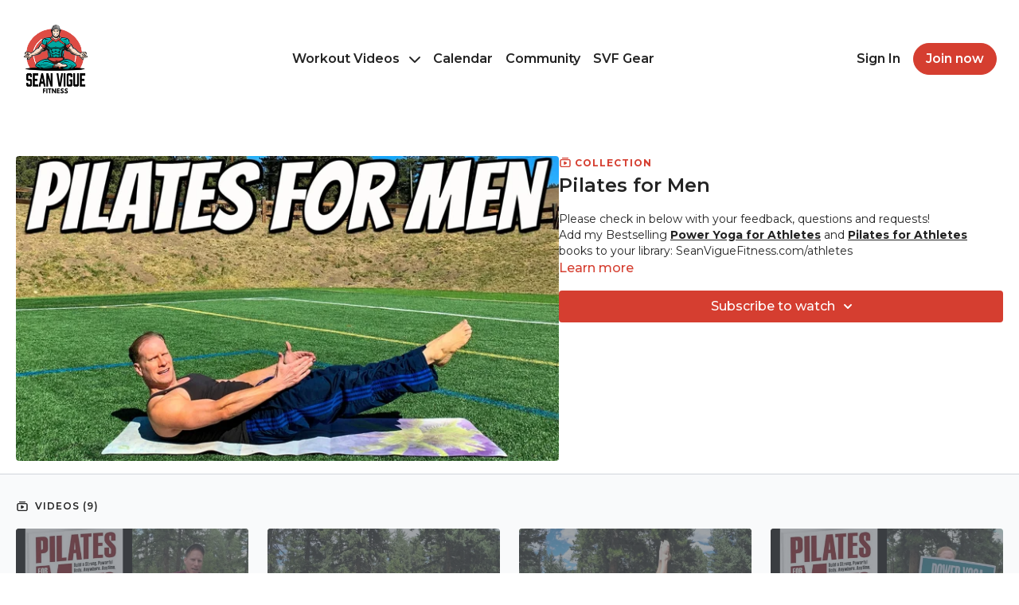

--- FILE ---
content_type: text/vnd.turbo-stream.html; charset=utf-8
request_url: https://members.seanviguefitness.com/programs/collection-codv4mybux0.turbo_stream?playlist_position=sidebar&preview=false
body_size: -34
content:
<!DOCTYPE html><html><head><meta name="csrf-param" content="authenticity_token" />
<meta name="csrf-token" content="4q0TW7mRYy7T7qpXGTYN4C1tWJlgnavRECWc964b-dToTKZZfQsQLBhj19GmU1CMoUWGtPuhHxEJDsyVyVtFIQ" /></head><body><turbo-stream action="update" target="program_show"><template>
  <turbo-frame id="program_player">
      <turbo-frame id="program_collection_homepage" src="/programs/collection-codv4mybux0/collection_homepage?playlist_position=sidebar&amp;preview=false">
</turbo-frame></turbo-frame></template></turbo-stream></body></html>

--- FILE ---
content_type: text/vnd.turbo-stream.html; charset=utf-8
request_url: https://members.seanviguefitness.com/programs/collection-codv4mybux0/collection_homepage?playlist_position=sidebar&preview=false
body_size: 49213
content:
<turbo-stream action="update" target="program_collection_homepage"><template><div class="hidden"
     data-controller="integrations"
     data-integrations-facebook-pixel-enabled-value="false"
     data-integrations-google-tag-manager-enabled-value="false"
     data-integrations-google-analytics-enabled-value="false"
>
  <span class="hidden"
        data-integrations-target="gTag"
        data-event="ViewContent"
        data-payload-attributes='["content_name"]'
        data-payload-values='[&quot;Pilates for Men&quot;]'
  ></span>
  <span class="hidden"
        data-integrations-target="fbPx"
        data-event="ViewContent"
        data-payload-attributes='["content_name"]'
        data-payload-values='[&quot;Pilates for Men&quot;]'
  ></span>
</div>

<div class="collection pt-0 lg:pt-4">
    <div
      class='container hotwired'
      id="collection_cover"
      data-controller="program program-details-modal"
      data-program-id="306511"
    >
      
<ds-modal no-background="" size="small" with-close-icon id="more-details-modal" data-action="close->program-details-modal#closeDetailModal">
  <div class="bg-ds-default">
    <div class="p-6 pb-0 max-h-[calc(100vh-190px)] overflow-y-auto">
      <p class="text-ds-default text-ds-large-bold mb-4">Pilates for Men</p>
      <p class="text-ds-small-semi-bold-uppercase text-ds-muted mb-4">About</p>
      <div class="content-description text-ds-base-regular text-ds-default mb-6" data-program-details-modal-target="modalContent"></div>
      <div class="p-4 bg-ds-overlay flex flex-col gap-2 rounded overflow-x-auto">
        <div class="flex w-full gap-2">
          <div class="text-ds-small-medium text-ds-default w-[100px]">Released</div>
          <div class="text-ds-small-regular text-ds-default">February 2020</div>
        </div>
      </div>
        <p class="mt-6 text-ds-small-semi-bold-uppercase text-ds-muted">
          Resources
        </p>
        <ds-swiper class="mt-4 md:grid md:grid-cols-4 md:gap-4"
          overflow-y-visible
          id="program_resources_swiper"
          md="disabled:true"
          options="{&quot;slidesPerView&quot;:2.3,&quot;spaceBetween&quot;:8}"
        >
            <swiper-slide>
              <ds-tooltip disabled md="disabled:false" id="file_resource_200439" class="flex h-12 w-full box-content" position="top">
                <div
                  style="clip-path: polygon(0 0, 0 100%, 100% 100%, 100% 16px, calc(100% - 16px) 0)"
                  class="w-full flex items-center bg-ds-subtle text-ds-default py-2 px-4 rounded relative box-border"
                >
                  <div class="text-ds-tiny-regular truncate max-h-8">
                    Pilates For Men Book
                  </div>
                  <div
                    style="clip-path: polygon(0 0, 0 100%, 100% 100%, 100% 16px, calc(100% - 16px) 0)"
                    class="w-4 h-4 absolute right-0 top-0 bg-primary rounded rounded-t-none rounded-r-none"
                  ></div>
                </div>
              </ds-tooltip>
            </swiper-slide>
        </ds-swiper>
        <p class="text-ds-small-regular text-ds-muted mt-2">
          Available for download after purchase.
        </p>
    </div>
    <div class="text-right p-6 pt-2">
      <ds-button variant="primary" onclick="document.getElementById('more-details-modal').close()">Close</ds-button>
    </div>
  </div>
</ds-modal>

<div class="flex flex-col lg:flex-row gap-x-12 mb-6 lg:mb-0">
    <div class="h-full w-full lg:w-[55%] relative">
        <img
          src="https://alpha.uscreencdn.com/images/programs/306511/horizontal/8810_2Fcatalog_image_2F306511_2FehxSWJwNR9Kjklmw6R1I_pilatesmen.jpg?auto=webp&width=700"
          srcset="https://alpha.uscreencdn.com/images/programs/306511/horizontal/8810_2Fcatalog_image_2F306511_2FehxSWJwNR9Kjklmw6R1I_pilatesmen.jpg?auto=webp&width=700,
                  https://alpha.uscreencdn.com/images/programs/306511/horizontal/8810_2Fcatalog_image_2F306511_2FehxSWJwNR9Kjklmw6R1I_pilatesmen.jpg?auto=webp&width=1050 2x"
          alt="Pilates for Men"
          class="aspect-video rounded h-auto w-full"
        >
    </div>
  <div id="program_about" class="w-full lg:w-[45%] lg:mb-5">
      <p class="text-primary text-ds-tiny-bold-uppercase mb-1 mt-4 lg:mt-0">
        <ds-icon class="inline-block align-sub" size="16px" name='playlist'></ds-icon> Collection
      </p>
      <h1 class="text-ds-title-2-semi-bold mt-2 lg:mt-0">
        Pilates for Men
      </h1>
    <div class="mt-4 text-ds-small-regular">
      <div aria-expanded=true class="content-description line-clamp-3 max-h-[60px] xl:line-clamp-[7] xl:max-h-[140px] xl:aria-expanded:line-clamp-[11] xl:aria-expanded:max-h-[220px]" data-program-details-modal-target="description">
        <p>Please check in below with your feedback, questions and requests!</p><p>Add my Bestselling <strong><u>Power</u></strong><u> </u><strong><u>Yoga for Athletes</u> </strong>and <strong><u>Pilates for Athletes</u></strong> books to your library: <a href="https://www.uscreen.io/bullet/contents/videos/405795/www.SeanVigueFitness.com/athletes" target="_blank">SeanVigueFitness.com/athletes</a></p>
      </div>
      <ds-button variant="text" data-action="click->program-details-modal#openDetailModal" class="cursor-pointer">Learn more</ds-button>
    </div>
    <div class="mt-4 flex flex-col sm:flex-row gap-2 ">
            <ds-dropdown data-test="subscriptions-list" float="center" sm="float:left" class="w-full">
              <ds-button class="w-full" slot="control" variant="primary">
                  Subscribe to watch
                <ds-icon slot="after" name="chevron-down"></ds-icon>
              </ds-button>
              <div
                slot="content"
                class="p-6 pt-4 w-screen max-w-screen-md sm:max-w-lg box-border sm:w-auto"
              >
                <p class="text-ds-small-regular mb-4">Select a membership:</p>
                  <a
                    href="/checkout/new?o=27096"
                    data-turbo-frame="_top"
                    class="mb-4 last:mb-0 rounded w-full border border-solid border-ds-default flex hover:opacity-70 transition-opacity"
                  >
                      <div class="h-[4rem] sm:h-[7rem] max-w-[112px] w-full sm:max-w-[192px] flex shrink-0">
                        <img class="h-full max-w-full max-h-full rounded-l mr-auto" src="https://alpha.uscreencdn.com/images/offer/27096/sean-vigue-monthly.1629752555.jpg">
                      </div>
                    <div class="py-1 px-2 sm:px-3 sm:py-3 flex flex-col items-start justify-center w-full">
                      <p class="text-ds-tiny-bold-uppercase text-primary">
                        Monthly
                      </p>
                      <p class="!hidden sm:!block text-ds-tiny-regular mb-1 max-x-[2rem] overflow-hidden">
                        Monthly Subscription
                      </p>
                        <div class="flex flex-col items-start">
                          <span class="text-ds-base-semi-bold">
                            Free for 7 days
                          </span>
                          <span class="text-ds-tiny-regular text-ds-muted sm:whitespace-nowrap">
                            USD $19.99/month after trial
                          </span>
                        </div>
                    </div>
                  </a>
                  <a
                    href="/checkout/new?o=27097"
                    data-turbo-frame="_top"
                    class="mb-4 last:mb-0 rounded w-full border border-solid border-ds-default flex hover:opacity-70 transition-opacity"
                  >
                      <div class="h-[4rem] sm:h-[7rem] max-w-[112px] w-full sm:max-w-[192px] flex shrink-0">
                        <img class="h-full max-w-full max-h-full rounded-l mr-auto" src="https://alpha.uscreencdn.com/images/offer/27097/sean-vigue-annual.1629752477.jpg">
                      </div>
                    <div class="py-1 px-2 sm:px-3 sm:py-3 flex flex-col items-start justify-center w-full">
                      <p class="text-ds-tiny-bold-uppercase text-primary">
                        Annually
                      </p>
                      <p class="!hidden sm:!block text-ds-tiny-regular mb-1 max-x-[2rem] overflow-hidden">
                        Annual Subscription 
                      </p>
                        <div class="flex flex-col items-start">
                          <span class="text-ds-base-semi-bold">
                            Free for 7 days
                          </span>
                          <span class="text-ds-tiny-regular text-ds-muted sm:whitespace-nowrap">
                            USD $197.00/year after trial
                          </span>
                        </div>
                    </div>
                  </a>
              </div>
            </ds-dropdown>
    </div>
  </div>
</div>

    </div>

  <div class="collection-videos relative bg-ds-inset border-y border-ds-default mt-4" id="program_playlist">
    <div class="container">
      <div
        class="py-8"
        data-area="playlist"
        data-controller="playlist-modal"
        data-playlist-modal-root-url-value="https://members.seanviguefitness.com"
      >
          <ds-modal
            id="free-video-modal"
            size="large"
            with-close-icon
            close-icon-in-backdrop
            no-background
            
            data-action="close->playlist-modal#stopVideo"
            data-playlist-modal-target="modal"
          >
            <div data-controller="integrations"
                 data-integrations-facebook-pixel-enabled-value="false"
                 data-integrations-google-tag-manager-enabled-value="false"
                 data-integrations-google-analytics-enabled-value="false"
                 class="bg-ds-subtle"
            >
              <turbo-frame id="free_program"></turbo-frame>            </div>
          </ds-modal>

        <div class="flex items-center justify-between mb-5">
          <p class="collection-videos-counter text-ds-tiny-semi-bold-uppercase" data-area="counter">
            <ds-icon size="16px" class="pr-1 inline-block align-bottom" name='playlist'></ds-icon>
            Videos (9)
          </p>
        </div>
          <div class="playlist-divider mt-4 mb-3 md:hidden col-span-full" data-area="playlist-divider">
            
          </div>
            <ds-swiper
              initial-slide="0"
              class="md:hidden"
              md="disabled:true"
              overflow-visible
              options="{&quot;slidesPerView&quot;:2.3,&quot;spaceBetween&quot;:8}"
            >
                <swiper-slide>
                    <div class="content-item block pointer-events-none swiper-slide" data-cid="638963">
    <div class="content-item-video relative">
      <div aria-hidden="true" style="padding-bottom: 56%;"></div>
      <img alt="Beginner Core Pilates for Men | 10-Min Intro" class="rounded absolute object-cover h-full w-full top-0 left-0" style="opacity: 1;" srcset="https://alpha.uscreencdn.com/images/programs/297515/horizontal/784da5a1-7c7c-415b-b74c-eeab4a4e231e.jpg?auto=webp&amp;width=350 350w, https://alpha.uscreencdn.com/images/programs/297515/horizontal/784da5a1-7c7c-415b-b74c-eeab4a4e231e.jpg?auto=webp&amp;width=700 700w, https://alpha.uscreencdn.com/images/programs/297515/horizontal/784da5a1-7c7c-415b-b74c-eeab4a4e231e.jpg?auto=webp&amp;width=1050 1050w" loading="lazy" decoding="async" src="https://alpha.uscreencdn.com/images/programs/297515/horizontal/784da5a1-7c7c-415b-b74c-eeab4a4e231e.jpg" />
      <div class="badge flex justify-center items-center text-white content-card-badge">
        <span class="badge-item">10:44</span>
      </div>
      <div class="absolute flex items-center justify-center inset-0 bg-transparent-light text-white rounded" data-test="lock-icon">
        <svg xmlns="http://www.w3.org/2000/svg" viewBox="0 0 18 20" data-area="lock-icon" height="18" width="20"><g fill="none" fill-rule="evenodd" stroke="currentColor" stroke-linecap="round" stroke-linejoin="round" stroke-width="1.5"><path d="M13.927 18.872H3.634C2.18 18.872 1 17.727 1 16.312V10.35c0-1.413 1.18-2.56 2.634-2.56h10.293c1.455 0 2.634 1.147 2.634 2.56v5.964c0 1.414-1.179 2.56-2.634 2.56z"></path><path d="M3.81 7.79V5.83C3.81 3.162 6.035 1 8.78 1c2.746 0 4.97 2.162 4.97 4.829V7.79"></path></g></svg>

      </div>
    </div>
    <p class="content-item-title mt-2 text-ds-base-regular truncate" title="Beginner Core Pilates for Men | 10-Min Intro">Beginner Core Pilates for Men | 10-Min Intro</p>
    <p class="content-item-description text-ds-muted text-ds-small-regular line-clamp-2 h-10">Pilates for first-time guys</p>
  </div>

                </swiper-slide>
                <swiper-slide>
                    <div class="content-item block pointer-events-none swiper-slide" data-cid="638964">
    <div class="content-item-video relative">
      <div aria-hidden="true" style="padding-bottom: 56%;"></div>
      <img alt="Intermediate Core Pilates for Men | 15-Min Power Session" class="rounded absolute object-cover h-full w-full top-0 left-0" style="opacity: 1;" srcset="https://alpha.uscreencdn.com/images/programs/297516/horizontal/4af0bd29-a208-4f4f-8d80-abc18687576b.jpg?auto=webp&amp;width=350 350w, https://alpha.uscreencdn.com/images/programs/297516/horizontal/4af0bd29-a208-4f4f-8d80-abc18687576b.jpg?auto=webp&amp;width=700 700w, https://alpha.uscreencdn.com/images/programs/297516/horizontal/4af0bd29-a208-4f4f-8d80-abc18687576b.jpg?auto=webp&amp;width=1050 1050w" loading="lazy" decoding="async" src="https://alpha.uscreencdn.com/images/programs/297516/horizontal/4af0bd29-a208-4f4f-8d80-abc18687576b.jpg" />
      <div class="badge flex justify-center items-center text-white content-card-badge">
        <span class="badge-item">14:34</span>
      </div>
      <div class="absolute flex items-center justify-center inset-0 bg-transparent-light text-white rounded" data-test="lock-icon">
        <svg xmlns="http://www.w3.org/2000/svg" viewBox="0 0 18 20" data-area="lock-icon" height="18" width="20"><g fill="none" fill-rule="evenodd" stroke="currentColor" stroke-linecap="round" stroke-linejoin="round" stroke-width="1.5"><path d="M13.927 18.872H3.634C2.18 18.872 1 17.727 1 16.312V10.35c0-1.413 1.18-2.56 2.634-2.56h10.293c1.455 0 2.634 1.147 2.634 2.56v5.964c0 1.414-1.179 2.56-2.634 2.56z"></path><path d="M3.81 7.79V5.83C3.81 3.162 6.035 1 8.78 1c2.746 0 4.97 2.162 4.97 4.829V7.79"></path></g></svg>

      </div>
    </div>
    <p class="content-item-title mt-2 text-ds-base-regular truncate" title="Intermediate Core Pilates for Men | 15-Min Power Session">Intermediate Core Pilates for Men | 15-Min Power Session</p>
    <p class="content-item-description text-ds-muted text-ds-small-regular line-clamp-2 h-10">Step up your Pilates core training</p>
  </div>

                </swiper-slide>
                <swiper-slide>
                    <div class="content-item block pointer-events-none swiper-slide" data-cid="638965">
    <div class="content-item-video relative">
      <div aria-hidden="true" style="padding-bottom: 56%;"></div>
      <img alt="Advanced Athlete Core | 30-Min Pilates Burn" class="rounded absolute object-cover h-full w-full top-0 left-0" style="opacity: 1;" srcset="https://alpha.uscreencdn.com/images/programs/297476/horizontal/d726852a-cee3-452a-a1ac-b7e09db5ea50.jpg?auto=webp&amp;width=350 350w, https://alpha.uscreencdn.com/images/programs/297476/horizontal/d726852a-cee3-452a-a1ac-b7e09db5ea50.jpg?auto=webp&amp;width=700 700w, https://alpha.uscreencdn.com/images/programs/297476/horizontal/d726852a-cee3-452a-a1ac-b7e09db5ea50.jpg?auto=webp&amp;width=1050 1050w" loading="lazy" decoding="async" src="https://alpha.uscreencdn.com/images/programs/297476/horizontal/d726852a-cee3-452a-a1ac-b7e09db5ea50.jpg" />
      <div class="badge flex justify-center items-center text-white content-card-badge">
        <span class="badge-item">23:37</span>
      </div>
      <div class="absolute flex items-center justify-center inset-0 bg-transparent-light text-white rounded" data-test="lock-icon">
        <svg xmlns="http://www.w3.org/2000/svg" viewBox="0 0 18 20" data-area="lock-icon" height="18" width="20"><g fill="none" fill-rule="evenodd" stroke="currentColor" stroke-linecap="round" stroke-linejoin="round" stroke-width="1.5"><path d="M13.927 18.872H3.634C2.18 18.872 1 17.727 1 16.312V10.35c0-1.413 1.18-2.56 2.634-2.56h10.293c1.455 0 2.634 1.147 2.634 2.56v5.964c0 1.414-1.179 2.56-2.634 2.56z"></path><path d="M3.81 7.79V5.83C3.81 3.162 6.035 1 8.78 1c2.746 0 4.97 2.162 4.97 4.829V7.79"></path></g></svg>

      </div>
    </div>
    <p class="content-item-title mt-2 text-ds-base-regular truncate" title="Advanced Athlete Core | 30-Min Pilates Burn">Advanced Athlete Core | 30-Min Pilates Burn</p>
    <p class="content-item-description text-ds-muted text-ds-small-regular line-clamp-2 h-10">Push core strength to the max</p>
  </div>

                </swiper-slide>
                <swiper-slide>
                    <div class="content-item block pointer-events-none swiper-slide" data-cid="638968">
    <div class="content-item-video relative">
      <div aria-hidden="true" style="padding-bottom: 56%;"></div>
      <img alt="HARD Abs Pilates for Men | 10-Min Core Burn" class="rounded absolute object-cover h-full w-full top-0 left-0" style="opacity: 1;" srcset="https://alpha.uscreencdn.com/images/programs/297517/horizontal/ace62c55-5996-4b20-867e-424e7db91c87.jpg?auto=webp&amp;width=350 350w, https://alpha.uscreencdn.com/images/programs/297517/horizontal/ace62c55-5996-4b20-867e-424e7db91c87.jpg?auto=webp&amp;width=700 700w, https://alpha.uscreencdn.com/images/programs/297517/horizontal/ace62c55-5996-4b20-867e-424e7db91c87.jpg?auto=webp&amp;width=1050 1050w" loading="lazy" decoding="async" src="https://alpha.uscreencdn.com/images/programs/297517/horizontal/ace62c55-5996-4b20-867e-424e7db91c87.jpg" />
      <div class="badge flex justify-center items-center text-white content-card-badge">
        <span class="badge-item">09:09</span>
      </div>
      <div class="absolute flex items-center justify-center inset-0 bg-transparent-light text-white rounded" data-test="lock-icon">
        <svg xmlns="http://www.w3.org/2000/svg" viewBox="0 0 18 20" data-area="lock-icon" height="18" width="20"><g fill="none" fill-rule="evenodd" stroke="currentColor" stroke-linecap="round" stroke-linejoin="round" stroke-width="1.5"><path d="M13.927 18.872H3.634C2.18 18.872 1 17.727 1 16.312V10.35c0-1.413 1.18-2.56 2.634-2.56h10.293c1.455 0 2.634 1.147 2.634 2.56v5.964c0 1.414-1.179 2.56-2.634 2.56z"></path><path d="M3.81 7.79V5.83C3.81 3.162 6.035 1 8.78 1c2.746 0 4.97 2.162 4.97 4.829V7.79"></path></g></svg>

      </div>
    </div>
    <p class="content-item-title mt-2 text-ds-base-regular truncate" title="HARD Abs Pilates for Men | 10-Min Core Burn">HARD Abs Pilates for Men | 10-Min Core Burn</p>
    <p class="content-item-description text-ds-muted text-ds-small-regular line-clamp-2 h-10">Fast, brutal, core training</p>
  </div>

                </swiper-slide>
                <swiper-slide>
                    <div class="content-item block pointer-events-none swiper-slide" data-cid="638966">
    <div class="content-item-video relative">
      <div aria-hidden="true" style="padding-bottom: 56%;"></div>
      <img alt="Strong Back Pilates for Men | 15-Min Alignment Workout" class="rounded absolute object-cover h-full w-full top-0 left-0" style="opacity: 1;" srcset="https://alpha.uscreencdn.com/images/programs/297518/horizontal/6dcb2055-6f6b-4cc9-af0a-0703da74e24a.jpg?auto=webp&amp;width=350 350w, https://alpha.uscreencdn.com/images/programs/297518/horizontal/6dcb2055-6f6b-4cc9-af0a-0703da74e24a.jpg?auto=webp&amp;width=700 700w, https://alpha.uscreencdn.com/images/programs/297518/horizontal/6dcb2055-6f6b-4cc9-af0a-0703da74e24a.jpg?auto=webp&amp;width=1050 1050w" loading="lazy" decoding="async" src="https://alpha.uscreencdn.com/images/programs/297518/horizontal/6dcb2055-6f6b-4cc9-af0a-0703da74e24a.jpg" />
      <div class="badge flex justify-center items-center text-white content-card-badge">
        <span class="badge-item">08:06</span>
      </div>
      <div class="absolute flex items-center justify-center inset-0 bg-transparent-light text-white rounded" data-test="lock-icon">
        <svg xmlns="http://www.w3.org/2000/svg" viewBox="0 0 18 20" data-area="lock-icon" height="18" width="20"><g fill="none" fill-rule="evenodd" stroke="currentColor" stroke-linecap="round" stroke-linejoin="round" stroke-width="1.5"><path d="M13.927 18.872H3.634C2.18 18.872 1 17.727 1 16.312V10.35c0-1.413 1.18-2.56 2.634-2.56h10.293c1.455 0 2.634 1.147 2.634 2.56v5.964c0 1.414-1.179 2.56-2.634 2.56z"></path><path d="M3.81 7.79V5.83C3.81 3.162 6.035 1 8.78 1c2.746 0 4.97 2.162 4.97 4.829V7.79"></path></g></svg>

      </div>
    </div>
    <p class="content-item-title mt-2 text-ds-base-regular truncate" title="Strong Back Pilates for Men | 15-Min Alignment Workout">Strong Back Pilates for Men | 15-Min Alignment Workout</p>
    <p class="content-item-description text-ds-muted text-ds-small-regular line-clamp-2 h-10">Strengthen posture and spine</p>
  </div>

                </swiper-slide>
                <swiper-slide>
                    <div class="content-item block pointer-events-none swiper-slide" data-cid="638967">
    <div class="content-item-video relative">
      <div aria-hidden="true" style="padding-bottom: 56%;"></div>
      <img alt="Athlete Core Pilates | 30-Min Strength for Men" class="rounded absolute object-cover h-full w-full top-0 left-0" style="opacity: 1;" srcset="https://alpha.uscreencdn.com/images/programs/297475/horizontal/43629e9a-01b0-4ab6-8847-c2ffa0ad80af.jpg?auto=webp&amp;width=350 350w, https://alpha.uscreencdn.com/images/programs/297475/horizontal/43629e9a-01b0-4ab6-8847-c2ffa0ad80af.jpg?auto=webp&amp;width=700 700w, https://alpha.uscreencdn.com/images/programs/297475/horizontal/43629e9a-01b0-4ab6-8847-c2ffa0ad80af.jpg?auto=webp&amp;width=1050 1050w" loading="lazy" decoding="async" src="https://alpha.uscreencdn.com/images/programs/297475/horizontal/43629e9a-01b0-4ab6-8847-c2ffa0ad80af.jpg" />
      <div class="badge flex justify-center items-center text-white content-card-badge">
        <span class="badge-item">19:33</span>
      </div>
      <div class="absolute flex items-center justify-center inset-0 bg-transparent-light text-white rounded" data-test="lock-icon">
        <svg xmlns="http://www.w3.org/2000/svg" viewBox="0 0 18 20" data-area="lock-icon" height="18" width="20"><g fill="none" fill-rule="evenodd" stroke="currentColor" stroke-linecap="round" stroke-linejoin="round" stroke-width="1.5"><path d="M13.927 18.872H3.634C2.18 18.872 1 17.727 1 16.312V10.35c0-1.413 1.18-2.56 2.634-2.56h10.293c1.455 0 2.634 1.147 2.634 2.56v5.964c0 1.414-1.179 2.56-2.634 2.56z"></path><path d="M3.81 7.79V5.83C3.81 3.162 6.035 1 8.78 1c2.746 0 4.97 2.162 4.97 4.829V7.79"></path></g></svg>

      </div>
    </div>
    <p class="content-item-title mt-2 text-ds-base-regular truncate" title="Athlete Core Pilates | 30-Min Strength for Men">Athlete Core Pilates | 30-Min Strength for Men</p>
    <p class="content-item-description text-ds-muted text-ds-small-regular line-clamp-2 h-10">Core power meets athletic focus</p>
  </div>

                </swiper-slide>
                <swiper-slide>
                    <div class="content-item block pointer-events-none swiper-slide" data-cid="638962">
    <div class="content-item-video relative">
      <div aria-hidden="true" style="padding-bottom: 56%;"></div>
      <img alt="Gentle Core for Men | 10-Min Low Impact Pilates" class="rounded absolute object-cover h-full w-full top-0 left-0" style="opacity: 1;" srcset="https://alpha.uscreencdn.com/images/programs/297519/horizontal/5417ce8f-82e8-457b-b9e1-a4da45ceb9af.jpg?auto=webp&amp;width=350 350w, https://alpha.uscreencdn.com/images/programs/297519/horizontal/5417ce8f-82e8-457b-b9e1-a4da45ceb9af.jpg?auto=webp&amp;width=700 700w, https://alpha.uscreencdn.com/images/programs/297519/horizontal/5417ce8f-82e8-457b-b9e1-a4da45ceb9af.jpg?auto=webp&amp;width=1050 1050w" loading="lazy" decoding="async" src="https://alpha.uscreencdn.com/images/programs/297519/horizontal/5417ce8f-82e8-457b-b9e1-a4da45ceb9af.jpg" />
      <div class="badge flex justify-center items-center text-white content-card-badge">
        <span class="badge-item">13:19</span>
      </div>
      <div class="absolute flex items-center justify-center inset-0 bg-transparent-light text-white rounded" data-test="lock-icon">
        <svg xmlns="http://www.w3.org/2000/svg" viewBox="0 0 18 20" data-area="lock-icon" height="18" width="20"><g fill="none" fill-rule="evenodd" stroke="currentColor" stroke-linecap="round" stroke-linejoin="round" stroke-width="1.5"><path d="M13.927 18.872H3.634C2.18 18.872 1 17.727 1 16.312V10.35c0-1.413 1.18-2.56 2.634-2.56h10.293c1.455 0 2.634 1.147 2.634 2.56v5.964c0 1.414-1.179 2.56-2.634 2.56z"></path><path d="M3.81 7.79V5.83C3.81 3.162 6.035 1 8.78 1c2.746 0 4.97 2.162 4.97 4.829V7.79"></path></g></svg>

      </div>
    </div>
    <p class="content-item-title mt-2 text-ds-base-regular truncate" title="Gentle Core for Men | 10-Min Low Impact Pilates">Gentle Core for Men | 10-Min Low Impact Pilates</p>
    <p class="content-item-description text-ds-muted text-ds-small-regular line-clamp-2 h-10">Gentle but effective abs class</p>
  </div>

                </swiper-slide>
                <swiper-slide>
                    <div class="content-item block pointer-events-none swiper-slide" data-cid="786356">
    <div class="content-item-video relative">
      <div aria-hidden="true" style="padding-bottom: 56%;"></div>
      <img alt="Total Body Pilates | 20-Min Express Flow" class="rounded absolute object-cover h-full w-full top-0 left-0" style="opacity: 1;" srcset="https://alpha.uscreencdn.com/images/programs/297483/horizontal/c6d26979-1e02-431e-beb6-4c5878a4a0b6-a688302e.jpg?auto=webp&amp;width=350 350w, https://alpha.uscreencdn.com/images/programs/297483/horizontal/c6d26979-1e02-431e-beb6-4c5878a4a0b6-a688302e.jpg?auto=webp&amp;width=700 700w, https://alpha.uscreencdn.com/images/programs/297483/horizontal/c6d26979-1e02-431e-beb6-4c5878a4a0b6-a688302e.jpg?auto=webp&amp;width=1050 1050w" loading="lazy" decoding="async" src="https://alpha.uscreencdn.com/images/programs/297483/horizontal/c6d26979-1e02-431e-beb6-4c5878a4a0b6-a688302e.jpg" />
      <div class="badge flex justify-center items-center text-white content-card-badge">
        <span class="badge-item">20:34</span>
      </div>
      <div class="absolute flex items-center justify-center inset-0 bg-transparent-light text-white rounded" data-test="lock-icon">
        <svg xmlns="http://www.w3.org/2000/svg" viewBox="0 0 18 20" data-area="lock-icon" height="18" width="20"><g fill="none" fill-rule="evenodd" stroke="currentColor" stroke-linecap="round" stroke-linejoin="round" stroke-width="1.5"><path d="M13.927 18.872H3.634C2.18 18.872 1 17.727 1 16.312V10.35c0-1.413 1.18-2.56 2.634-2.56h10.293c1.455 0 2.634 1.147 2.634 2.56v5.964c0 1.414-1.179 2.56-2.634 2.56z"></path><path d="M3.81 7.79V5.83C3.81 3.162 6.035 1 8.78 1c2.746 0 4.97 2.162 4.97 4.829V7.79"></path></g></svg>

      </div>
    </div>
    <p class="content-item-title mt-2 text-ds-base-regular truncate" title="Total Body Pilates | 20-Min Express Flow">Total Body Pilates | 20-Min Express Flow</p>
    <p class="content-item-description text-ds-muted text-ds-small-regular line-clamp-2 h-10">Quick full-body Pilates reset</p>
  </div>

                </swiper-slide>
                <swiper-slide>
                    <div class="content-item block pointer-events-none swiper-slide" data-cid="786357">
    <div class="content-item-video relative">
      <div aria-hidden="true" style="padding-bottom: 56%;"></div>
      <img alt="Shred It! | 30-Min Pilates Muscle Burn" class="rounded absolute object-cover h-full w-full top-0 left-0" style="opacity: 1;" srcset="https://alpha.uscreencdn.com/images/programs/297474/horizontal/56948219-1eca-47f4-9a1e-f164cba9378d.jpg?auto=webp&amp;width=350 350w, https://alpha.uscreencdn.com/images/programs/297474/horizontal/56948219-1eca-47f4-9a1e-f164cba9378d.jpg?auto=webp&amp;width=700 700w, https://alpha.uscreencdn.com/images/programs/297474/horizontal/56948219-1eca-47f4-9a1e-f164cba9378d.jpg?auto=webp&amp;width=1050 1050w" loading="lazy" decoding="async" src="https://alpha.uscreencdn.com/images/programs/297474/horizontal/56948219-1eca-47f4-9a1e-f164cba9378d.jpg" />
      <div class="badge flex justify-center items-center text-white content-card-badge">
        <span class="badge-item">20:14</span>
      </div>
      <div class="absolute flex items-center justify-center inset-0 bg-transparent-light text-white rounded" data-test="lock-icon">
        <svg xmlns="http://www.w3.org/2000/svg" viewBox="0 0 18 20" data-area="lock-icon" height="18" width="20"><g fill="none" fill-rule="evenodd" stroke="currentColor" stroke-linecap="round" stroke-linejoin="round" stroke-width="1.5"><path d="M13.927 18.872H3.634C2.18 18.872 1 17.727 1 16.312V10.35c0-1.413 1.18-2.56 2.634-2.56h10.293c1.455 0 2.634 1.147 2.634 2.56v5.964c0 1.414-1.179 2.56-2.634 2.56z"></path><path d="M3.81 7.79V5.83C3.81 3.162 6.035 1 8.78 1c2.746 0 4.97 2.162 4.97 4.829V7.79"></path></g></svg>

      </div>
    </div>
    <p class="content-item-title mt-2 text-ds-base-regular truncate" title="Shred It! | 30-Min Pilates Muscle Burn">Shred It! | 30-Min Pilates Muscle Burn</p>
    <p class="content-item-description text-ds-muted text-ds-small-regular line-clamp-2 h-10">Hardcore core and strength burn</p>
  </div>

                </swiper-slide>
            </ds-swiper>
        <ds-show-more
          style="--ds-show-more-fade-color: transparent;"
          content-not-clickable
          class="!hidden md:!block"
          float="center"
          disabled="true"
          once
          max-height="550"
          md="disabled:false"
          lg="max-height:900"
        >
          <ds-button slot="button" class="collection-videos-button mt-6">Show all videos</ds-button>
          <div slot="content" class="grid grid-cols-2 md:grid-cols-3 lg:grid-cols-4 gap-6" data-area="chapters">
                <div class="content-item block pointer-events-none" data-cid="638963">
    <div class="content-item-video relative">
      <div aria-hidden="true" style="padding-bottom: 56%;"></div>
      <img alt="Beginner Core Pilates for Men | 10-Min Intro" class="rounded absolute object-cover h-full w-full top-0 left-0" style="opacity: 1;" srcset="https://alpha.uscreencdn.com/images/programs/297515/horizontal/784da5a1-7c7c-415b-b74c-eeab4a4e231e.jpg?auto=webp&amp;width=350 350w, https://alpha.uscreencdn.com/images/programs/297515/horizontal/784da5a1-7c7c-415b-b74c-eeab4a4e231e.jpg?auto=webp&amp;width=700 700w, https://alpha.uscreencdn.com/images/programs/297515/horizontal/784da5a1-7c7c-415b-b74c-eeab4a4e231e.jpg?auto=webp&amp;width=1050 1050w" loading="lazy" decoding="async" src="https://alpha.uscreencdn.com/images/programs/297515/horizontal/784da5a1-7c7c-415b-b74c-eeab4a4e231e.jpg" />
      <div class="badge flex justify-center items-center text-white content-card-badge">
        <span class="badge-item">10:44</span>
      </div>
      <div class="absolute flex items-center justify-center inset-0 bg-transparent-light text-white rounded" data-test="lock-icon">
        <svg xmlns="http://www.w3.org/2000/svg" viewBox="0 0 18 20" data-area="lock-icon" height="18" width="20"><g fill="none" fill-rule="evenodd" stroke="currentColor" stroke-linecap="round" stroke-linejoin="round" stroke-width="1.5"><path d="M13.927 18.872H3.634C2.18 18.872 1 17.727 1 16.312V10.35c0-1.413 1.18-2.56 2.634-2.56h10.293c1.455 0 2.634 1.147 2.634 2.56v5.964c0 1.414-1.179 2.56-2.634 2.56z"></path><path d="M3.81 7.79V5.83C3.81 3.162 6.035 1 8.78 1c2.746 0 4.97 2.162 4.97 4.829V7.79"></path></g></svg>

      </div>
    </div>
    <p class="content-item-title mt-2 text-ds-base-regular truncate" title="Beginner Core Pilates for Men | 10-Min Intro">Beginner Core Pilates for Men | 10-Min Intro</p>
    <p class="content-item-description text-ds-muted text-ds-small-regular line-clamp-2 max-h-10">Pilates for first-time guys</p>
  </div>

                <div class="content-item block pointer-events-none" data-cid="638964">
    <div class="content-item-video relative">
      <div aria-hidden="true" style="padding-bottom: 56%;"></div>
      <img alt="Intermediate Core Pilates for Men | 15-Min Power Session" class="rounded absolute object-cover h-full w-full top-0 left-0" style="opacity: 1;" srcset="https://alpha.uscreencdn.com/images/programs/297516/horizontal/4af0bd29-a208-4f4f-8d80-abc18687576b.jpg?auto=webp&amp;width=350 350w, https://alpha.uscreencdn.com/images/programs/297516/horizontal/4af0bd29-a208-4f4f-8d80-abc18687576b.jpg?auto=webp&amp;width=700 700w, https://alpha.uscreencdn.com/images/programs/297516/horizontal/4af0bd29-a208-4f4f-8d80-abc18687576b.jpg?auto=webp&amp;width=1050 1050w" loading="lazy" decoding="async" src="https://alpha.uscreencdn.com/images/programs/297516/horizontal/4af0bd29-a208-4f4f-8d80-abc18687576b.jpg" />
      <div class="badge flex justify-center items-center text-white content-card-badge">
        <span class="badge-item">14:34</span>
      </div>
      <div class="absolute flex items-center justify-center inset-0 bg-transparent-light text-white rounded" data-test="lock-icon">
        <svg xmlns="http://www.w3.org/2000/svg" viewBox="0 0 18 20" data-area="lock-icon" height="18" width="20"><g fill="none" fill-rule="evenodd" stroke="currentColor" stroke-linecap="round" stroke-linejoin="round" stroke-width="1.5"><path d="M13.927 18.872H3.634C2.18 18.872 1 17.727 1 16.312V10.35c0-1.413 1.18-2.56 2.634-2.56h10.293c1.455 0 2.634 1.147 2.634 2.56v5.964c0 1.414-1.179 2.56-2.634 2.56z"></path><path d="M3.81 7.79V5.83C3.81 3.162 6.035 1 8.78 1c2.746 0 4.97 2.162 4.97 4.829V7.79"></path></g></svg>

      </div>
    </div>
    <p class="content-item-title mt-2 text-ds-base-regular truncate" title="Intermediate Core Pilates for Men | 15-Min Power Session">Intermediate Core Pilates for Men | 15-Min Power Session</p>
    <p class="content-item-description text-ds-muted text-ds-small-regular line-clamp-2 max-h-10">Step up your Pilates core training</p>
  </div>

                <div class="content-item block pointer-events-none" data-cid="638965">
    <div class="content-item-video relative">
      <div aria-hidden="true" style="padding-bottom: 56%;"></div>
      <img alt="Advanced Athlete Core | 30-Min Pilates Burn" class="rounded absolute object-cover h-full w-full top-0 left-0" style="opacity: 1;" srcset="https://alpha.uscreencdn.com/images/programs/297476/horizontal/d726852a-cee3-452a-a1ac-b7e09db5ea50.jpg?auto=webp&amp;width=350 350w, https://alpha.uscreencdn.com/images/programs/297476/horizontal/d726852a-cee3-452a-a1ac-b7e09db5ea50.jpg?auto=webp&amp;width=700 700w, https://alpha.uscreencdn.com/images/programs/297476/horizontal/d726852a-cee3-452a-a1ac-b7e09db5ea50.jpg?auto=webp&amp;width=1050 1050w" loading="lazy" decoding="async" src="https://alpha.uscreencdn.com/images/programs/297476/horizontal/d726852a-cee3-452a-a1ac-b7e09db5ea50.jpg" />
      <div class="badge flex justify-center items-center text-white content-card-badge">
        <span class="badge-item">23:37</span>
      </div>
      <div class="absolute flex items-center justify-center inset-0 bg-transparent-light text-white rounded" data-test="lock-icon">
        <svg xmlns="http://www.w3.org/2000/svg" viewBox="0 0 18 20" data-area="lock-icon" height="18" width="20"><g fill="none" fill-rule="evenodd" stroke="currentColor" stroke-linecap="round" stroke-linejoin="round" stroke-width="1.5"><path d="M13.927 18.872H3.634C2.18 18.872 1 17.727 1 16.312V10.35c0-1.413 1.18-2.56 2.634-2.56h10.293c1.455 0 2.634 1.147 2.634 2.56v5.964c0 1.414-1.179 2.56-2.634 2.56z"></path><path d="M3.81 7.79V5.83C3.81 3.162 6.035 1 8.78 1c2.746 0 4.97 2.162 4.97 4.829V7.79"></path></g></svg>

      </div>
    </div>
    <p class="content-item-title mt-2 text-ds-base-regular truncate" title="Advanced Athlete Core | 30-Min Pilates Burn">Advanced Athlete Core | 30-Min Pilates Burn</p>
    <p class="content-item-description text-ds-muted text-ds-small-regular line-clamp-2 max-h-10">Push core strength to the max</p>
  </div>

                <div class="content-item block pointer-events-none" data-cid="638968">
    <div class="content-item-video relative">
      <div aria-hidden="true" style="padding-bottom: 56%;"></div>
      <img alt="HARD Abs Pilates for Men | 10-Min Core Burn" class="rounded absolute object-cover h-full w-full top-0 left-0" style="opacity: 1;" srcset="https://alpha.uscreencdn.com/images/programs/297517/horizontal/ace62c55-5996-4b20-867e-424e7db91c87.jpg?auto=webp&amp;width=350 350w, https://alpha.uscreencdn.com/images/programs/297517/horizontal/ace62c55-5996-4b20-867e-424e7db91c87.jpg?auto=webp&amp;width=700 700w, https://alpha.uscreencdn.com/images/programs/297517/horizontal/ace62c55-5996-4b20-867e-424e7db91c87.jpg?auto=webp&amp;width=1050 1050w" loading="lazy" decoding="async" src="https://alpha.uscreencdn.com/images/programs/297517/horizontal/ace62c55-5996-4b20-867e-424e7db91c87.jpg" />
      <div class="badge flex justify-center items-center text-white content-card-badge">
        <span class="badge-item">09:09</span>
      </div>
      <div class="absolute flex items-center justify-center inset-0 bg-transparent-light text-white rounded" data-test="lock-icon">
        <svg xmlns="http://www.w3.org/2000/svg" viewBox="0 0 18 20" data-area="lock-icon" height="18" width="20"><g fill="none" fill-rule="evenodd" stroke="currentColor" stroke-linecap="round" stroke-linejoin="round" stroke-width="1.5"><path d="M13.927 18.872H3.634C2.18 18.872 1 17.727 1 16.312V10.35c0-1.413 1.18-2.56 2.634-2.56h10.293c1.455 0 2.634 1.147 2.634 2.56v5.964c0 1.414-1.179 2.56-2.634 2.56z"></path><path d="M3.81 7.79V5.83C3.81 3.162 6.035 1 8.78 1c2.746 0 4.97 2.162 4.97 4.829V7.79"></path></g></svg>

      </div>
    </div>
    <p class="content-item-title mt-2 text-ds-base-regular truncate" title="HARD Abs Pilates for Men | 10-Min Core Burn">HARD Abs Pilates for Men | 10-Min Core Burn</p>
    <p class="content-item-description text-ds-muted text-ds-small-regular line-clamp-2 max-h-10">Fast, brutal, core training</p>
  </div>

                <div class="content-item block pointer-events-none" data-cid="638966">
    <div class="content-item-video relative">
      <div aria-hidden="true" style="padding-bottom: 56%;"></div>
      <img alt="Strong Back Pilates for Men | 15-Min Alignment Workout" class="rounded absolute object-cover h-full w-full top-0 left-0" style="opacity: 1;" srcset="https://alpha.uscreencdn.com/images/programs/297518/horizontal/6dcb2055-6f6b-4cc9-af0a-0703da74e24a.jpg?auto=webp&amp;width=350 350w, https://alpha.uscreencdn.com/images/programs/297518/horizontal/6dcb2055-6f6b-4cc9-af0a-0703da74e24a.jpg?auto=webp&amp;width=700 700w, https://alpha.uscreencdn.com/images/programs/297518/horizontal/6dcb2055-6f6b-4cc9-af0a-0703da74e24a.jpg?auto=webp&amp;width=1050 1050w" loading="lazy" decoding="async" src="https://alpha.uscreencdn.com/images/programs/297518/horizontal/6dcb2055-6f6b-4cc9-af0a-0703da74e24a.jpg" />
      <div class="badge flex justify-center items-center text-white content-card-badge">
        <span class="badge-item">08:06</span>
      </div>
      <div class="absolute flex items-center justify-center inset-0 bg-transparent-light text-white rounded" data-test="lock-icon">
        <svg xmlns="http://www.w3.org/2000/svg" viewBox="0 0 18 20" data-area="lock-icon" height="18" width="20"><g fill="none" fill-rule="evenodd" stroke="currentColor" stroke-linecap="round" stroke-linejoin="round" stroke-width="1.5"><path d="M13.927 18.872H3.634C2.18 18.872 1 17.727 1 16.312V10.35c0-1.413 1.18-2.56 2.634-2.56h10.293c1.455 0 2.634 1.147 2.634 2.56v5.964c0 1.414-1.179 2.56-2.634 2.56z"></path><path d="M3.81 7.79V5.83C3.81 3.162 6.035 1 8.78 1c2.746 0 4.97 2.162 4.97 4.829V7.79"></path></g></svg>

      </div>
    </div>
    <p class="content-item-title mt-2 text-ds-base-regular truncate" title="Strong Back Pilates for Men | 15-Min Alignment Workout">Strong Back Pilates for Men | 15-Min Alignment Workout</p>
    <p class="content-item-description text-ds-muted text-ds-small-regular line-clamp-2 max-h-10">Strengthen posture and spine</p>
  </div>

                <div class="content-item block pointer-events-none" data-cid="638967">
    <div class="content-item-video relative">
      <div aria-hidden="true" style="padding-bottom: 56%;"></div>
      <img alt="Athlete Core Pilates | 30-Min Strength for Men" class="rounded absolute object-cover h-full w-full top-0 left-0" style="opacity: 1;" srcset="https://alpha.uscreencdn.com/images/programs/297475/horizontal/43629e9a-01b0-4ab6-8847-c2ffa0ad80af.jpg?auto=webp&amp;width=350 350w, https://alpha.uscreencdn.com/images/programs/297475/horizontal/43629e9a-01b0-4ab6-8847-c2ffa0ad80af.jpg?auto=webp&amp;width=700 700w, https://alpha.uscreencdn.com/images/programs/297475/horizontal/43629e9a-01b0-4ab6-8847-c2ffa0ad80af.jpg?auto=webp&amp;width=1050 1050w" loading="lazy" decoding="async" src="https://alpha.uscreencdn.com/images/programs/297475/horizontal/43629e9a-01b0-4ab6-8847-c2ffa0ad80af.jpg" />
      <div class="badge flex justify-center items-center text-white content-card-badge">
        <span class="badge-item">19:33</span>
      </div>
      <div class="absolute flex items-center justify-center inset-0 bg-transparent-light text-white rounded" data-test="lock-icon">
        <svg xmlns="http://www.w3.org/2000/svg" viewBox="0 0 18 20" data-area="lock-icon" height="18" width="20"><g fill="none" fill-rule="evenodd" stroke="currentColor" stroke-linecap="round" stroke-linejoin="round" stroke-width="1.5"><path d="M13.927 18.872H3.634C2.18 18.872 1 17.727 1 16.312V10.35c0-1.413 1.18-2.56 2.634-2.56h10.293c1.455 0 2.634 1.147 2.634 2.56v5.964c0 1.414-1.179 2.56-2.634 2.56z"></path><path d="M3.81 7.79V5.83C3.81 3.162 6.035 1 8.78 1c2.746 0 4.97 2.162 4.97 4.829V7.79"></path></g></svg>

      </div>
    </div>
    <p class="content-item-title mt-2 text-ds-base-regular truncate" title="Athlete Core Pilates | 30-Min Strength for Men">Athlete Core Pilates | 30-Min Strength for Men</p>
    <p class="content-item-description text-ds-muted text-ds-small-regular line-clamp-2 max-h-10">Core power meets athletic focus</p>
  </div>

                <div class="content-item block pointer-events-none" data-cid="638962">
    <div class="content-item-video relative">
      <div aria-hidden="true" style="padding-bottom: 56%;"></div>
      <img alt="Gentle Core for Men | 10-Min Low Impact Pilates" class="rounded absolute object-cover h-full w-full top-0 left-0" style="opacity: 1;" srcset="https://alpha.uscreencdn.com/images/programs/297519/horizontal/5417ce8f-82e8-457b-b9e1-a4da45ceb9af.jpg?auto=webp&amp;width=350 350w, https://alpha.uscreencdn.com/images/programs/297519/horizontal/5417ce8f-82e8-457b-b9e1-a4da45ceb9af.jpg?auto=webp&amp;width=700 700w, https://alpha.uscreencdn.com/images/programs/297519/horizontal/5417ce8f-82e8-457b-b9e1-a4da45ceb9af.jpg?auto=webp&amp;width=1050 1050w" loading="lazy" decoding="async" src="https://alpha.uscreencdn.com/images/programs/297519/horizontal/5417ce8f-82e8-457b-b9e1-a4da45ceb9af.jpg" />
      <div class="badge flex justify-center items-center text-white content-card-badge">
        <span class="badge-item">13:19</span>
      </div>
      <div class="absolute flex items-center justify-center inset-0 bg-transparent-light text-white rounded" data-test="lock-icon">
        <svg xmlns="http://www.w3.org/2000/svg" viewBox="0 0 18 20" data-area="lock-icon" height="18" width="20"><g fill="none" fill-rule="evenodd" stroke="currentColor" stroke-linecap="round" stroke-linejoin="round" stroke-width="1.5"><path d="M13.927 18.872H3.634C2.18 18.872 1 17.727 1 16.312V10.35c0-1.413 1.18-2.56 2.634-2.56h10.293c1.455 0 2.634 1.147 2.634 2.56v5.964c0 1.414-1.179 2.56-2.634 2.56z"></path><path d="M3.81 7.79V5.83C3.81 3.162 6.035 1 8.78 1c2.746 0 4.97 2.162 4.97 4.829V7.79"></path></g></svg>

      </div>
    </div>
    <p class="content-item-title mt-2 text-ds-base-regular truncate" title="Gentle Core for Men | 10-Min Low Impact Pilates">Gentle Core for Men | 10-Min Low Impact Pilates</p>
    <p class="content-item-description text-ds-muted text-ds-small-regular line-clamp-2 max-h-10">Gentle but effective abs class</p>
  </div>

                <div class="content-item block pointer-events-none" data-cid="786356">
    <div class="content-item-video relative">
      <div aria-hidden="true" style="padding-bottom: 56%;"></div>
      <img alt="Total Body Pilates | 20-Min Express Flow" class="rounded absolute object-cover h-full w-full top-0 left-0" style="opacity: 1;" srcset="https://alpha.uscreencdn.com/images/programs/297483/horizontal/c6d26979-1e02-431e-beb6-4c5878a4a0b6-a688302e.jpg?auto=webp&amp;width=350 350w, https://alpha.uscreencdn.com/images/programs/297483/horizontal/c6d26979-1e02-431e-beb6-4c5878a4a0b6-a688302e.jpg?auto=webp&amp;width=700 700w, https://alpha.uscreencdn.com/images/programs/297483/horizontal/c6d26979-1e02-431e-beb6-4c5878a4a0b6-a688302e.jpg?auto=webp&amp;width=1050 1050w" loading="lazy" decoding="async" src="https://alpha.uscreencdn.com/images/programs/297483/horizontal/c6d26979-1e02-431e-beb6-4c5878a4a0b6-a688302e.jpg" />
      <div class="badge flex justify-center items-center text-white content-card-badge">
        <span class="badge-item">20:34</span>
      </div>
      <div class="absolute flex items-center justify-center inset-0 bg-transparent-light text-white rounded" data-test="lock-icon">
        <svg xmlns="http://www.w3.org/2000/svg" viewBox="0 0 18 20" data-area="lock-icon" height="18" width="20"><g fill="none" fill-rule="evenodd" stroke="currentColor" stroke-linecap="round" stroke-linejoin="round" stroke-width="1.5"><path d="M13.927 18.872H3.634C2.18 18.872 1 17.727 1 16.312V10.35c0-1.413 1.18-2.56 2.634-2.56h10.293c1.455 0 2.634 1.147 2.634 2.56v5.964c0 1.414-1.179 2.56-2.634 2.56z"></path><path d="M3.81 7.79V5.83C3.81 3.162 6.035 1 8.78 1c2.746 0 4.97 2.162 4.97 4.829V7.79"></path></g></svg>

      </div>
    </div>
    <p class="content-item-title mt-2 text-ds-base-regular truncate" title="Total Body Pilates | 20-Min Express Flow">Total Body Pilates | 20-Min Express Flow</p>
    <p class="content-item-description text-ds-muted text-ds-small-regular line-clamp-2 max-h-10">Quick full-body Pilates reset</p>
  </div>

                <div class="content-item block pointer-events-none" data-cid="786357">
    <div class="content-item-video relative">
      <div aria-hidden="true" style="padding-bottom: 56%;"></div>
      <img alt="Shred It! | 30-Min Pilates Muscle Burn" class="rounded absolute object-cover h-full w-full top-0 left-0" style="opacity: 1;" srcset="https://alpha.uscreencdn.com/images/programs/297474/horizontal/56948219-1eca-47f4-9a1e-f164cba9378d.jpg?auto=webp&amp;width=350 350w, https://alpha.uscreencdn.com/images/programs/297474/horizontal/56948219-1eca-47f4-9a1e-f164cba9378d.jpg?auto=webp&amp;width=700 700w, https://alpha.uscreencdn.com/images/programs/297474/horizontal/56948219-1eca-47f4-9a1e-f164cba9378d.jpg?auto=webp&amp;width=1050 1050w" loading="lazy" decoding="async" src="https://alpha.uscreencdn.com/images/programs/297474/horizontal/56948219-1eca-47f4-9a1e-f164cba9378d.jpg" />
      <div class="badge flex justify-center items-center text-white content-card-badge">
        <span class="badge-item">20:14</span>
      </div>
      <div class="absolute flex items-center justify-center inset-0 bg-transparent-light text-white rounded" data-test="lock-icon">
        <svg xmlns="http://www.w3.org/2000/svg" viewBox="0 0 18 20" data-area="lock-icon" height="18" width="20"><g fill="none" fill-rule="evenodd" stroke="currentColor" stroke-linecap="round" stroke-linejoin="round" stroke-width="1.5"><path d="M13.927 18.872H3.634C2.18 18.872 1 17.727 1 16.312V10.35c0-1.413 1.18-2.56 2.634-2.56h10.293c1.455 0 2.634 1.147 2.634 2.56v5.964c0 1.414-1.179 2.56-2.634 2.56z"></path><path d="M3.81 7.79V5.83C3.81 3.162 6.035 1 8.78 1c2.746 0 4.97 2.162 4.97 4.829V7.79"></path></g></svg>

      </div>
    </div>
    <p class="content-item-title mt-2 text-ds-base-regular truncate" title="Shred It! | 30-Min Pilates Muscle Burn">Shred It! | 30-Min Pilates Muscle Burn</p>
    <p class="content-item-description text-ds-muted text-ds-small-regular line-clamp-2 max-h-10">Hardcore core and strength burn</p>
  </div>

          </div>
        </ds-show-more>
      </div>
    </div>
  </div>

    <div class="collection-comments container">
      <div class="py-4 lg:py-8" id="comments_section_wrapper">
          <turbo-frame data-program-tabs-target="commentsContainer" class="community-page" id="program_comments" target="_top">
  <h3 class="comments-title font-medium text-xl">
    Comments on collection
    (<turbo-frame id="collection_306511_comments_count">1</turbo-frame>)
  </h3>
        <p class="pb-4">
            <a class="text-primary capitalize font-medium" href="/sign_in">sign in</a> to participate in the conversation
        </p>

    <div class="border-b border-ds-default"></div>

      <turbo-frame lazy="true" id="collection_306511_comments_section" src="/contents/306511/comments">

        <ds-icon name="placeholders/comment"></ds-icon>
</turbo-frame></turbo-frame>
      </div>
    </div>
</div>
</template></turbo-stream>

--- FILE ---
content_type: text/html; charset=utf-8
request_url: https://members.seanviguefitness.com/contents/306511/comments
body_size: 2695
content:
<turbo-frame id="collection_306511_comments_section" target="_top">
  <turbo-frame data-controller="anchor" data-anchor="comments" id="collection_306511_comments">
    <div id="comment_1394977_wrapper">
  <div id="comment_1394977" class="comment" data-comment-id="1394977" data-controller="user-mentions">
    <div class="flex flex-row py-4 px-1">
      <div class="w-8 h-8 ltr:mr-2 rtl:ml-2 flex-shrink-0 z-[1]">
          <a href="/community/profiles/13469015">
            <ds-avatar
              url="https://alpha.uscreencdn.com/images/user/13469015/small_20211101_185431.1667840635.jpg"
              text="Jim Lemcke"
              size="xs"
              class="w-8 h-8 absolute"
            ></ds-avatar>
</a>      </div>

      <div class="flex flex-col w-full" style="max-width: calc(100% - 2.5rem);">
        <div class="comment-internals relative">

          <div id="comment_1394977_header">
  <div id="comment-header-1394977">
    <div class="flex justify-between relative">
      <div class="flex items-center">
        <div class="font-semibold text-sm">
            <a data-turbo-frame="_top" class="profile-url text-ds-default" href="/community/profiles/13469015">Jim Lemcke</a>
        </div>


        <div class="flex">
          <div class="text-xs text-ds-muted ml-1 mr-1">May 12, 2023</div>

        </div>
      </div>

      
    </div>
  </div>
</div>


          <div id="comment_1394977_body">
  <div id="comment-body-1394977" class="relative">
    <div
      data-controller="timestamp"
      class="text-sm mt-1 flex-grow-0 break-words comment-body !max-w-full"
      data-user-mentions-target="body"
      data-highlited-id="">
      Intermediate; Great abs workout in a short time.  Thanks, coach
    </div>


    
  </div>

</div>


          <div class="flex mt-2 items-center relative" data-block="post-controls" data-controller="turbo" style="min-height: 20px;">

            <turbo-frame id="comment_1394977_likes">
              <div class="flex items-center text-sm likes-bar" style="line-height: 14px;"
  data-controller="users-liked"
  data-action="mouseenter->users-liked#loadUsersPreview mouseleave->users-liked#onMouseLeave"
  data-users-liked-load-users-url-value="/contents/306511/comments/1394977/like"
  data-users-liked-likes-count-value="0"
  >

    <form class="b-form text-ds-muted" data-turbo-frame="comment_1394977_likes" action="/contents/306511/comments/1394977/like" accept-charset="UTF-8" method="post"><input type="hidden" name="authenticity_token" value="Qfj79oGmXOVdz3BAxWuXkAiup1_4_Lut5OA0futAkBLyoGVGVw72YVogalP7r6Zj0wvlhpoTIi0f90XV16BK1Q" autocomplete="off" />

      <button name="like" type="submit" class="w-full mr-2" disabled="disabled">
        <div class="flex items-center text-xs">
          <div class="mr-1 dark:text-gray-400 likes-counter">0</div>

          <ds-icon name='heart-outlined' size="18"></ds-icon>

        </div>
</button></form>
  
  
</div>

</turbo-frame>

          </div>

        </div>

          <turbo-frame id="comment_1394977_replies"></turbo-frame>

        <turbo-frame data-controller="turbo" id="more_replies_link_1394977"></turbo-frame>
      </div>
    </div>
  </div>
</div>


    <p class="hidden only:!block pt-4 text-ds-muted">No comments yet</p>
</turbo-frame>
</turbo-frame>

--- FILE ---
content_type: application/javascript
request_url: https://assets-gke.uscreencdn.com/vite/assets/analytics-C1tZki_J.js
body_size: 185
content:
const y=g=>({sendPixelData:()=>{var c,i,o,t,r,a,s,w,d;const n=(c=window.gon)==null?void 0:c.impersonated,l=(i=window.gon)==null?void 0:i.environment;if(n||!((o=window.navigator)!=null&&o.sendBeacon))return;const u={gid:((r=(t=window.gon)==null?void 0:t.analytics)==null?void 0:r.ga_id)||null,current_pathname:window.location.pathname,current_query:window.location.search,current_host:window.location.host,window_height:window.innerHeight,window_width:window.innerWidth,real_referrer:document.referrer,current_store:(a=window.gon)==null?void 0:a.pixel_store,current_user:(s=window.gon)==null?void 0:s.pixel_user,current_email:(w=window.gon)==null?void 0:w.pixel_email,session:(d=window.gon)==null?void 0:d.pixel_session};let e="";l==="production"?e="https://pxl.uscreencdn.com/api/view":e="https://stats-staging.uscreen.io/api/view",(window.pix=window.pix||[]).push(u),window.navigator.sendBeacon(e,JSON.stringify(window.pix))},track:n=>{var i,o,t,r,a,s,w,d,p,_,h,v,m;const l=(i=window.gon)==null?void 0:i.impersonated,u=(o=window.gon)==null?void 0:o.environment;if(l||!((t=window.navigator)!=null&&t.sendBeacon))return;const e={name:n.eventName||n.event,category:n.eventCategory,value:n.value,details:n.details||{},store_id:(a=(r=window.gon)==null?void 0:r.analytics)==null?void 0:a.store_id,user_id:((w=(s=window.gon)==null?void 0:s.analytics)==null?void 0:w.user_id)||null,ga_id:((p=(d=window.gon)==null?void 0:d.analytics)==null?void 0:p.ga_id)||null,request_referer:((h=(_=window.gon)==null?void 0:_.analytics)==null?void 0:h.request_referer)||null,session:((m=(v=window.gon)==null?void 0:v.analytics)==null?void 0:m.pixel_session)||null,page_location:window.location.href,is_publisher:g==="admin",source:g},c=u==="production"?"https://pxl.uscreencdn.com/event":"https://u-bumblebee-staging.herokuapp.com/event";window.navigator.sendBeacon(c,JSON.stringify(e))}});export{y as a};
//# sourceMappingURL=analytics-C1tZki_J.js.map
